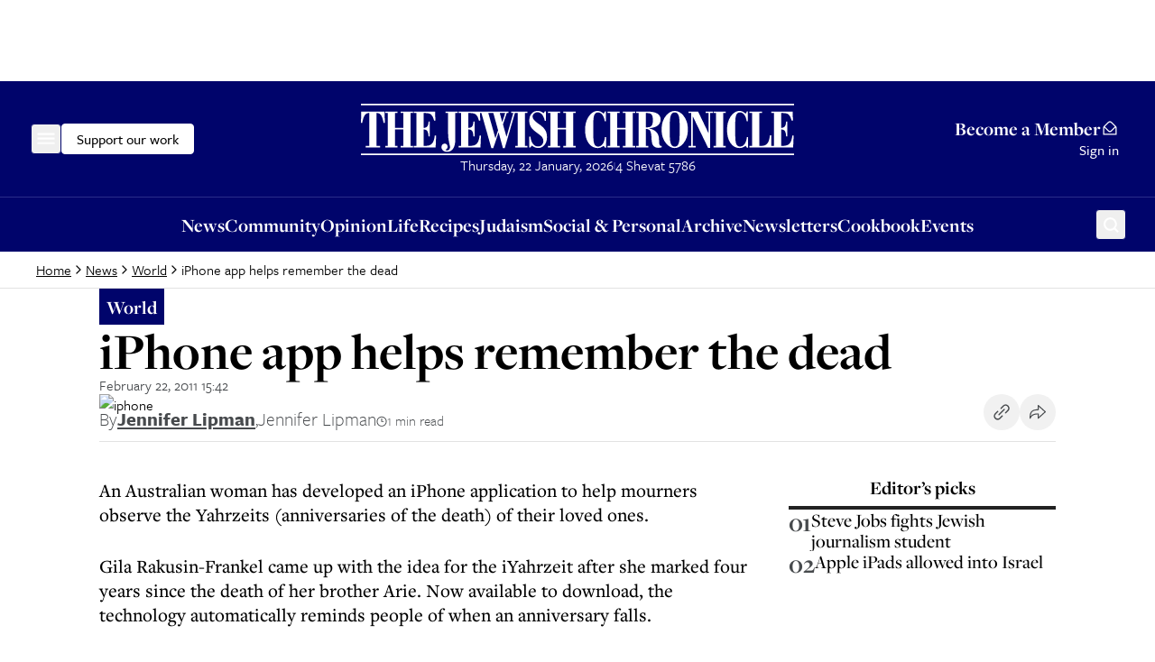

--- FILE ---
content_type: text/html; charset=utf-8
request_url: https://www.google.com/recaptcha/api2/aframe
body_size: 268
content:
<!DOCTYPE HTML><html><head><meta http-equiv="content-type" content="text/html; charset=UTF-8"></head><body><script nonce="XQc7ciwnZR5XEEBD_XnXwA">/** Anti-fraud and anti-abuse applications only. See google.com/recaptcha */ try{var clients={'sodar':'https://pagead2.googlesyndication.com/pagead/sodar?'};window.addEventListener("message",function(a){try{if(a.source===window.parent){var b=JSON.parse(a.data);var c=clients[b['id']];if(c){var d=document.createElement('img');d.src=c+b['params']+'&rc='+(localStorage.getItem("rc::a")?sessionStorage.getItem("rc::b"):"");window.document.body.appendChild(d);sessionStorage.setItem("rc::e",parseInt(sessionStorage.getItem("rc::e")||0)+1);localStorage.setItem("rc::h",'1769074921210');}}}catch(b){}});window.parent.postMessage("_grecaptcha_ready", "*");}catch(b){}</script></body></html>

--- FILE ---
content_type: application/javascript; charset=utf-8
request_url: https://www.thejc.com/_next/static/chunks/8772.602ff1a9edc8e3bd.js
body_size: 737
content:
"use strict";(self.webpackChunk_N_E=self.webpackChunk_N_E||[]).push([[8772],{18772:(e,a,t)=>{t.r(a),t.d(a,{default:()=>s});var n=t(95155),r=t(37171),i=t(26442);let s=()=>{let{english:e,hebrew:a}=(0,r.X8)();return(0,n.jsxs)("div",{className:"min-h-[21px] flex items-center justify-center text-center gap-x-12",children:[(0,n.jsx)(i.A,{variant:"secondary",size:"sm",className:"leading-[21px]",children:e}),(0,n.jsx)("div",{className:"w-2 h-8 bg-[#2B2D89]"}),(0,n.jsx)(i.A,{variant:"secondary",size:"sm",className:"leading-[21px]",children:a})]})}},26442:(e,a,t)=>{t.d(a,{A:()=>l});var n=t(95155);t(12115);var r=t(83101),i=t(28663);let s=(0,r.F)("",{variants:{variant:{body:"font-secondary font-medium",secondary:"font-tertiary font-normal",button:"font-tertiary font-medium",eyebrow:"font-secondary font-normal uppercase tracking-[0.125em]"},size:{xs:"text-14",sm:"text-16",md:"text-18",lg:"text-21",eyebrow:"text-16"},leading:{xs:"leading-xs",sm:"leading-sm",md:"leading-md",lg:"leading-lg",xl:"leading-xl"}},compoundVariants:[{variant:"body",size:"sm",className:"text-body-sm"},{variant:"secondary",size:"sm",className:"text-body-sm"},{variant:"button",size:"sm",className:"text-14 leading-lg"},{variant:"button",size:"lg",className:"text-16 leading-lg"},{variant:"eyebrow",size:"lg",className:"text-16 leading-lg"}],defaultVariants:{variant:"body",size:"md",leading:"xl"}}),l=e=>{let{as:a="p",variant:t,size:r,leading:l,className:c,children:o,...m}=e;return(0,n.jsx)(a,{className:(0,i.cn)(s({variant:t,size:r,leading:l,className:c})),...m,children:o})}},37171:(e,a,t)=>{t.d(a,{Wo:()=>s,X8:()=>r,vd:()=>l});let n=function(){let e,a,t,n=arguments.length>0&&void 0!==arguments[0]?arguments[0]:new Date,r={Tishri:"Tishrei",Heshvan:"Cheshvan",Kislev:"Kislev",Tevet:"Tevet",Shevat:"Shevat",Adar:"Adar","Adar II":"Adar II",Nisan:"Nisan",Iyar:"Iyar",Sivan:"Sivan",Tamuz:"Tammuz",Av:"Av",Elul:"Elul"};return new Intl.DateTimeFormat("en-US-u-ca-hebrew",{year:"numeric",month:"numeric",day:"numeric",calendar:"hebrew",numberingSystem:"latn"}).formatToParts(n).forEach(n=>{let{type:i,value:s}=n;"day"===i&&(e=s),"month"===i&&(a=r[s]||s),"year"===i&&(t=s)}),"".concat(e," ").concat(a," ").concat(t)},r=()=>{let e=new Date,a=n(e),t=e.toLocaleDateString("en-GB",{weekday:"long"}),r=e.toLocaleDateString("en-GB",{day:"numeric",month:"long"}),i=e.toLocaleDateString("en-GB",{year:"numeric"});return{english:"".concat(t,", ").concat(r,", ").concat(i),hebrew:a}},i=e=>e.toLocaleString("en-US",{month:"long",day:"numeric",year:"numeric",hour:"numeric",minute:"2-digit",hour12:!1}).replace(" at",""),s=e=>{let a=e?new Date(e):new Date;return isNaN(a.getTime())?i(new Date):i(a)},l=e=>e instanceof Date&&!isNaN(e.getUTCMilliseconds())}}]);